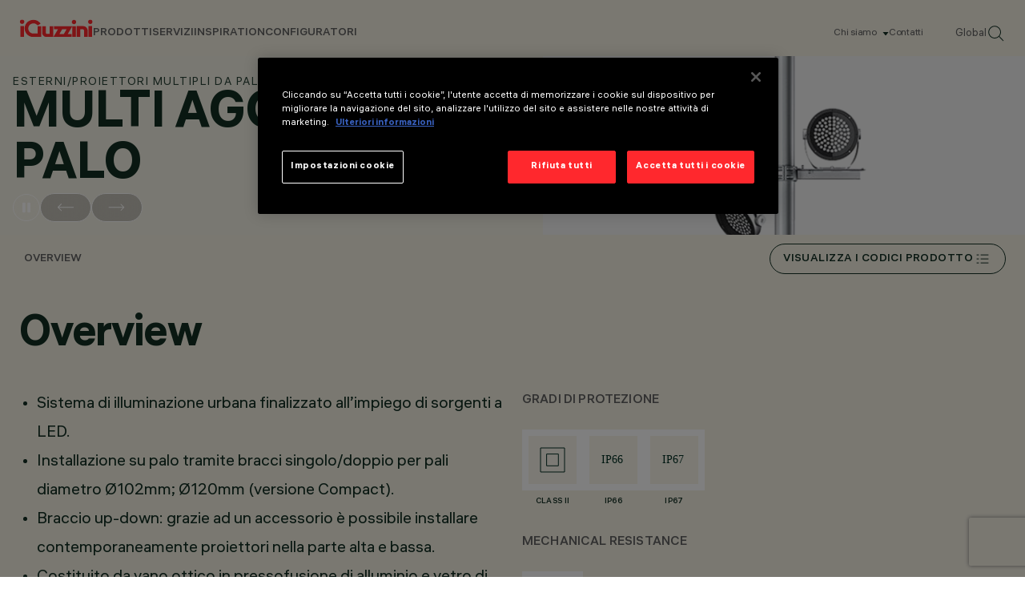

--- FILE ---
content_type: image/svg+xml
request_url: https://www.iguzzini.com/globalassets/attributes/ip-protection-classes/ip-67.svg
body_size: 121
content:
<?xml version="1.0" encoding="UTF-8"?>
<svg id="Livello_1" xmlns="http://www.w3.org/2000/svg" version="1.1" viewBox="0 0 60 60">
  <!-- Generator: Adobe Illustrator 29.3.1, SVG Export Plug-In . SVG Version: 2.1.0 Build 151)  -->
  <defs>
    <style>
      .st0 {
        fill: #faf5e9;
      }

      .st1 {
        fill: #002f23;
        font-family: ALSHauss-Medium, 'ALS Hauss';
        font-size: 14px;
        font-weight: 500;
      }
    </style>
  </defs>
  <rect class="st0" y="0" width="60" height="60"/>
  <text class="st1" transform="translate(15.2 34.1)"><tspan x="0" y="0">IP67</tspan></text>
</svg>

--- FILE ---
content_type: image/svg+xml
request_url: https://www.iguzzini.com/globalassets/attributes/key-features/inclinazione-dell'apparecchio-rispetto-piano-orizzontale.svg
body_size: 139
content:
<?xml version="1.0" encoding="UTF-8"?>
<svg xmlns="http://www.w3.org/2000/svg" viewBox="0 0 60 60">
  <defs>
    <style>
      .cls-1 {
        fill: #79919a;
      }

      .cls-2 {
        fill: none;
        stroke: #122f23;
        stroke-miterlimit: 10;
        stroke-width: .25px;
      }

      .cls-3 {
        fill: #122f23;
      }

      .cls-4 {
        fill: #f8f4e9;
      }
    </style>
  </defs>
  <g id="Livello_6" data-name="Livello 6">
    <rect class="cls-4" width="60" height="60"/>
  </g>
  <g id="Livello_2" data-name="Livello 2">
    <rect class="cls-1" x="25" y="20.03" width="10" height="19.93"/>
    <g>
      <path class="cls-2" d="M38.37,22.04c1.06,2.44,1.65,5.14,1.65,7.98s-.59,5.54-1.66,7.99"/>
      <polygon class="cls-3" points="37.7 23.19 37.94 23.28 38.39 22.13 39.5 22.67 39.61 22.45 38.26 21.79 37.7 23.19"/>
      <polygon class="cls-3" points="37.7 36.86 37.93 36.77 38.38 37.92 39.49 37.38 39.6 37.61 38.25 38.26 37.7 36.86"/>
    </g>
    <line class="cls-2" x1="17.06" y1="30.03" x2="42.94" y2="30.03"/>
  </g>
</svg>

--- FILE ---
content_type: image/svg+xml
request_url: https://www.iguzzini.com/globalassets/attributes/approvals/pep.svg
body_size: 3272
content:
<?xml version="1.0" encoding="UTF-8"?>
<svg id="Livello_2" data-name="Livello 2" xmlns="http://www.w3.org/2000/svg" viewBox="0 0 60 60">
  <defs>
    <style>
      .cls-1 {
        fill: #faf6eb;
      }

      .cls-2 {
        fill: #002e24;
      }
    </style>
  </defs>
  <rect class="cls-1" y="0" width="60" height="60"/>
  <g>
    <path class="cls-2" d="M12.48,18.18h14.48c1.4.15,2.47,1.28,2.54,2.69v18.26c-.07,1.42-1.17,2.57-2.58,2.7h-14.34c-1.35-.12-2.45-1.19-2.58-2.54v-18.62c.16-1.29,1.18-2.34,2.48-2.49ZM19.25,39.57v-2.38c-.94.08-2.06,0-2.8-.64.85.18,1.91.39,2.78.32.72-.06,2.58-1.01,3.2-1.45.57-.4,1.02-1.06,1.55-1.5.04-.04.28-.22.32-.18-.4.95-1.06,1.53-1.9,2.08-.41.27-1.01.67-1.43.89-.22.12-.5.21-.74.28.03.77-.06,1.61,0,2.37.05.67.36,1.54,1.1,1.71,1.79-.1,3.71.13,5.49,0,1.07-.08,1.89-.95,1.94-2.02v-18.14c-.08-1.06-.85-1.87-1.9-1.98h-14.22c-.95.1-1.75.88-1.86,1.82v18.42c.06.95.83,1.74,1.75,1.89,1.81-.08,3.77.15,5.56.01.68-.05,1.11-.9,1.18-1.5Z"/>
    <path class="cls-2" d="M48.04,18.81v5.77h-16.62v-5.77h16.62ZM33.91,22.61h2.14s.27-.09.32-.12c.58-.31.59-1.68.19-2.12-.16-.18-.56-.32-.8-.32h-2.9v3.4h1.04v-.84ZM41.67,20.89v-.78l-.06-.06h-3.58v3.4h3.68v-.84h-2.64v-.52h2.44v-.72h-2.44v-.48h2.6ZM44.04,22.61h2.18c.06,0,.3-.11.36-.16.41-.3.42-.99.38-1.46-.04-.38-.22-.72-.6-.84-.09-.03-.39-.1-.46-.1h-2.9v3.4h1.04v-.84Z"/>
    <path class="cls-2" d="M43.95,25.87c.64-.08,2.06-.07,2.71-.01.81.07,1.13.57,1.18,1.34.09,1.32.11,2.41-1.46,2.51-.62.04-2.24.07-2.78-.11-.91-.31-.83-1.65-.77-2.44.05-.72.36-1.2,1.11-1.29ZM44.47,26.71c-.7.11-.7.91-.62,1.48.05.32.24.53.55.61.39.1,1.56.1,1.95-.02.56-.17.54-.85.5-1.34-.04-.42-.27-.69-.7-.74-.35-.04-1.34-.04-1.67,0Z"/>
    <path class="cls-2" d="M36.15,27.98h-3.6c-.03.42.04.77.48.9.35.1,1.63.11,1.94-.07.13-.08.17-.23.19-.23h1c0,.55-.28.88-.81,1.01-.62.16-2.58.19-3.13-.1-.82-.43-.78-1.89-.61-2.68.08-.38.25-.67.62-.82.5-.21,2.25-.19,2.81-.09.5.09.87.27,1.01.79.03.12.1.43.1.54v.74ZM35.11,27.26c.11-.78-1.2-.67-1.7-.64-.46.03-.86.07-.82.64h2.52Z"/>
    <path class="cls-2" d="M42.86,36.83c.21.02.6.08.78.18.46.25.48,1.06.44,1.52-.06.68-.34.79-.96.92.27.05.62.03.79.29.02.03.13.26.13.27v1.18h-.96v-.78c0-.19-.36-.46-.54-.46h-1.08l-.06.06v1.18h-.96v-4.36h2.42ZM41.39,39.15h1.3s.21-.09.24-.12c.21-.19.21-1.1-.04-1.28-.05-.03-.32-.12-.36-.12h-1.08l-.06.06v1.46Z"/>
    <path class="cls-2" d="M41.88,27.26h-1.04c-.07-.66-1.17-.6-1.66-.56-.87.06-1.08.36-1.02,1.22.03.37.11.65.49.79.36.13,1.62.12,1.95-.07.14-.08.25-.26.24-.42h1.04c.06.81-.27,1.29-1.07,1.43-.6.11-2.57.12-3.08-.18-.76-.45-.72-1.9-.55-2.65.14-.65.56-.91,1.2-.96.6-.05,2.35-.07,2.86.14.54.22.68.72.64,1.26Z"/>
    <path class="cls-2" d="M37.46,36.8c1.02-.04,2.07.06,2.17,1.29.04.48.05,1.87-.08,2.28-.34,1.01-2.1.99-2.94.74-1.08-.32-.96-1.82-.9-2.74.07-1.22.58-1.52,1.76-1.57ZM37.22,37.64c-.29.05-.46.3-.5.58-.05.34-.04,1.12-.01,1.47.06.67.51.77,1.1.74.5-.03.8-.17.85-.71.04-.34.04-1.44-.07-1.73-.07-.17-.23-.32-.41-.35-.19-.04-.78-.04-.97,0Z"/>
    <path class="cls-2" d="M43.52,32.18h-.92c0-.19-.13-.37-.32-.42-.23-.06-.92-.04-1.12.08-.29.18-.26.78.07.89.43.15,1.16.08,1.66.18.57.12.71.36.75.93.05.64,0,1.21-.69,1.43-.45.14-1.83.18-2.27.04-.52-.16-.67-.67-.65-1.17h.88c0,.56.77.56,1.18.52.28-.03.54-.1.58-.42.07-.48-.07-.64-.54-.7-.5-.06-1.57.03-1.9-.38s-.3-1.64.16-1.96c.43-.3,2.06-.29,2.55-.11s.54.64.57,1.09Z"/>
    <path class="cls-2" d="M47.8,32.18h-.88c-.03-.19-.12-.37-.32-.42s-.89-.04-1.08.05c-.36.17-.33.81.06.93.56.19,1.5-.02,2.03.33.35.23.36.79.35,1.17-.02.47-.14.82-.6,1s-1.89.22-2.35.07c-.57-.18-.62-.65-.69-1.17h.92c0,.58.76.56,1.18.52.47-.05.66-.28.58-.77-.05-.28-.28-.32-.53-.35-.51-.06-1.55.03-1.9-.38s-.31-1.62.16-1.96c.42-.3,2-.29,2.49-.13s.63.62.59,1.11Z"/>
    <path class="cls-2" d="M32.51,34.18v1.2h-.96v-4.36h2.5c.27,0,.66.2.82.42.33.46.36,2.06-.06,2.46-.12.11-.53.28-.68.28h-1.62ZM33.69,31.82c-.34-.06-.82.04-1.18,0v1.56h1.14c.18,0,.4-.17.45-.35.11-.38.09-1.13-.41-1.21Z"/>
    <path class="cls-2" d="M32.51,39.99v1.2h-.96v-4.36h2.38c.1,0,.48.09.58.14.43.19.57.69.6,1.12.04.49.04,1.44-.43,1.73-.08.05-.39.17-.47.17h-1.7ZM32.51,39.19h1.22s.19-.08.22-.1c.26-.19.26-1.05.04-1.28-.08-.08-.36-.18-.46-.18h-1.02v1.56Z"/>
    <path class="cls-2" d="M35.35,35.38l1.26-4.33,1.6-.04,1.34,4.37h-.96l-.24-.78h-1.78s-.29.78-.29.78h-.94ZM38.19,33.94c-.11-.27-.54-2.2-.64-2.26-.04-.03-.1-.02-.14-.02l-.66,2.29h1.44Z"/>
    <polygon class="cls-2" points="47.96 36.83 47.96 37.63 46.82 37.63 46.76 37.69 46.76 41.19 45.84 41.19 45.84 37.69 45.78 37.63 44.68 37.63 44.68 36.83 47.96 36.83"/>
    <path class="cls-2" d="M48.79,39.12c1.47-.11,1.62,2.03.3,2.19-1.67.2-1.76-2.08-.3-2.19ZM48.67,39.32c-1.01.21-.85,1.92.31,1.83s1-2.1-.31-1.83Z"/>
    <path class="cls-2" d="M17.69,27.22c.36.08.72-.09,1.06-.12,1.43-.13,3.27.83,3.91,2.13.45.92.65,2.63-.19,3.39-.18.16-.46.17-.49-.11-.04-.32.31-.96.38-1.32.55-2.97-2.57-4.44-5.04-3.56-.99.35-1.98,1.68-2.4,2.6-.25.55-.38,1.18-.75,1.67.06-.74.53-1.3.76-1.98.06-.17.22-.5.04-.62l-.76,1.04.03-.19c1.15-2.14,1.63-4.48,4.52-4.65,1.9-.12,3.18.26,4.53,1.6.59.58,1.36,1.56.87,2.4-.11.03-.28-.16-.36-.24-.61-.67-.76-1.34-1.61-1.91-.65-.44-2.21-.9-2.99-.89-.33,0-1.26.38-1.47.62-.04.05-.05.07-.04.14ZM23.98,28.86c.14-.38-.21-.81-.44-1.1-1.51-1.92-3.41-2.5-5.77-1.76-.88.28-1.45,1.07-1.98,1.79-.26.35-.53.72-.66,1.14l.9-.9c.18-.11.35-.28.53-.39.13-.08.47-.21.53-.27.05-.04.19-.42.34-.57,1.2-1.21,4.54-.29,5.59.85.32.34.56.81.87,1.17.02.03,0,.08.09.05Z"/>
    <path class="cls-2" d="M15.05,35.02c.03-.07.2-.1.27-.11,1.1-.19,2.05.16,3.07-.54,1.29-.88,2.72-2.1,2.87-3.78.16-1.83-2.55-2.78-3.9-1.74-1.04.8-1.66,1.7-2.27,2.85-.14.26-.27.83-.47,1.01-.04.04-.06.07-.12.06-.02-.15.03-.29.07-.43.45-1.7,1.17-2.67,2.58-3.71,2.09-1.55,5.44.28,4.64,2.96-.3,1.03-1.86,2.47-2.78,2.99-1.17.67-2.66.84-3.95.43Z"/>
    <path class="cls-2" d="M24.22,29.96s.07-.07.08-.06c.27,1.1.09,2.22-.47,3.19-1.04,1.79-4.14,3.6-6.23,3.38-.34-.04-.44-.28-.7-.42-.31-.17-.74-.17-1-.42.32-.12.57.23.9.16,1.28-.3,2.24-.57,3.34-1.31.36-.24,1.53-1.24,1.81-1.31.12-.03.39-.06.44.09.04.12-.04.23-.11.31-.77.87-2.93,1.71-4.03,2.13-.14.05-.94.29-.97.34-.16.27.49.28.62.28,1.4-.05,2.83-.87,3.96-1.64.53-.36.86-.71,1.16-1.28.61-1.14.62-1.87.5-3.14-.03-.3-.29-.79.06-.94.17.04.33,1.58.43,1.81.09.22.23-.19.23-.23,0-.21-.04-.76,0-.92Z"/>
    <path class="cls-2" d="M14.77,34.19c1,0,2.09-.04,2.93-.65.72-.52,1.63-2.15,1.5-3.05-.07-.49-.52-.78-1-.7-.97.17-2.3,2.4-2.95,3.13-.03.04-.24.27-.28.22.45-1.25,1.1-2.29,2.14-3.12.76-.61,1.56-1.02,2.54-.58.82.37.91,1.13.67,1.91-.48,1.62-1.97,2.71-3.59,3.02-.35.07-1.74.2-1.97,0v-.18ZM19.25,32.26c.87-.32,1.11-1.37.75-2.17-.19-.42-.61-.58-1.03-.45.24.39.56.79.56,1.28,0,.45-.23.9-.28,1.34Z"/>
    <path class="cls-2" d="M18.77,23.49c.01.11-.12.14-.2.18-.59.27-1.25.31-1.83.65-.1.06-.77.53-.65.65.76-.16,1.42-.64,2.18-.81s2.7-.07,3.44.18c.3.1,1.48.64,1.63.86.03.04.22.51.2.54l-.97-.69c-2.33-1.07-5.14-.92-7.11.79-.16.14-.3.33-.46.46-.05.04-.06.1-.14.08.38-1.79,2.17-2.87,3.92-2.88Z"/>
    <path class="cls-2" d="M16.12,33.21l1.09-1.41c.21-.4.67-1.27,1.16-1.33.09-.01.15.03.16.13.02.19-.64,1.42-.79,1.66-.39.63-1.01,1.33-1.75,1.54-.21.06-.6.14-.77-.05-.37-.42.77-.44.89-.53Z"/>
    <path class="cls-2" d="M24.02,23.85c-.79-.2-1.53-.61-2.32-.82-1.28-.34-2.57-.39-3.84.01-.82.26-1.33.9-2.09,1.25-.05-.07.22-.36.28-.42,1.83-1.88,4.71-1.72,6.96-.71.08.03,1.14.58,1.01.69Z"/>
    <path class="cls-2" d="M24.14,26.7l-.44-1.1c.16-.06.3.2.37.31.26.44.62,1.4.81,1.91s.2.85.31,1.38c.14.73.52,1.64-.02,2.27-.06-.04-.06-.08-.06-.14-.04-.39.03-.87,0-1.28-.17-2.71-1.66-3.72-3.91-4.78-.06-.03-.11-.05-.18-.05.02-.08.24-.04.3-.04.37.05.71.23,1.04.4l1.79,1.11Z"/>
    <path class="cls-2" d="M25.22,27.01h-.12c-.45-1.79-1.96-3.04-3.76-3.34-.7-.12-1.34.04-2.04-.06l-.03-.12c.1-.23,1.2-.26,1.44-.23,1.17.1,2.95,1.05,3.71,1.94.37.43.94,1.25.8,1.82Z"/>
    <path class="cls-2" d="M19.37,24.85c.01.06-.02.08-.06.11-.1.07-.71.07-.9.1-1.79.26-2.53,1.19-3.45,2.6-.3.46-.55.98-.9,1.4,0-.39.25-.8.43-1.15.37-.69.86-1.49,1.47-1.97.92-.73,2.23-1.28,3.42-1.08Z"/>
    <path class="cls-2" d="M22.81,22.25c-.66-.02-1.31-.32-1.95-.39-.84-.09-2.17.11-2.97.38-.49.17-.91.49-1.41.61.39-.64,1.27-.9,1.96-1.06,1.19-.28,1.99-.32,3.18-.02.39.1.87.23,1.18.48Z"/>
    <path class="cls-2" d="M21.73,21.29c-.34.05-.65-.12-.98-.16-.93-.11-1.89.16-2.78.4-.15-.15.55-.43.64-.46.91-.3,2.04-.31,2.92.08.07.03.17.06.2.14Z"/>
    <path class="cls-2" d="M24.88,31.98l.12.04c.07.21-.17,1.18-.48,1.08-.2-.07.12-.75.19-.88.03-.05.12-.22.16-.24Z"/>
    <path class="cls-2" d="M44.04,21.73v-.8h1.58c.39,0,.31.8.04.8h-1.62Z"/>
    <path class="cls-2" d="M33.91,21.73v-.8h1.58c.37,0,.32.8.04.8h-1.62Z"/>
    <path class="cls-2" d="M48.48,39.67c.16.01.29-.05.46-.04.43.03.62.4.19.62.22.11.19.38.28.58-.33.07-.22-.24-.34-.4-.1-.13-.24-.07-.38-.08v.48s-.2,0-.2,0v-1.16ZM48.68,40.19c.62.07.63-.48,0-.4v.4Z"/>
  </g>
</svg>

--- FILE ---
content_type: image/svg+xml
request_url: https://www.iguzzini.com/globalassets/attributes/ip-protection-classes/ip-66.svg
body_size: 76
content:
<?xml version="1.0" encoding="UTF-8"?>
<svg id="Livello_1" xmlns="http://www.w3.org/2000/svg" version="1.1" viewBox="0 0 60 60">
  <!-- Generator: Adobe Illustrator 29.3.1, SVG Export Plug-In . SVG Version: 2.1.0 Build 151)  -->
  <defs>
    <style>
      .st0 {
        fill: #faf5e9;
      }

      .st1 {
        fill: #002f23;
        font-family: ALSHauss-Medium, 'ALS Hauss';
        font-size: 14px;
        font-weight: 500;
      }
    </style>
  </defs>
  <rect class="st0" y="0" width="60" height="60"/>
  <text class="st1" transform="translate(14.7 34.1)"><tspan x="0" y="0">IP66</tspan></text>
</svg>

--- FILE ---
content_type: image/svg+xml
request_url: https://www.iguzzini.com/globalassets/attributes/key-features/rgb-e-real-white.svg
body_size: -40
content:
<?xml version="1.0" encoding="UTF-8"?>
<svg xmlns="http://www.w3.org/2000/svg" viewBox="0 0 60 60">
  <defs>
    <style>
      .cls-1 {
        fill: none;
        stroke: #b0bfc7;
        stroke-miterlimit: 10;
        stroke-width: .2px;
      }

      .cls-2 {
        fill: #0000fa;
      }

      .cls-3 {
        fill: #fff;
      }

      .cls-4 {
        fill: #00fa00;
      }

      .cls-5 {
        fill: #f8f4e9;
      }

      .cls-6 {
        fill: #fa0000;
      }
    </style>
  </defs>
  <g id="Livello_6" data-name="Livello 6">
    <rect class="cls-5" width="60" height="60"/>
  </g>
  <g id="Livello_2" data-name="Livello 2">
    <rect class="cls-6" x="10" y="10" width="10" height="40"/>
    <rect class="cls-4" x="20" y="10" width="10" height="40"/>
    <rect class="cls-2" x="30" y="10" width="10" height="40"/>
    <rect class="cls-3" x="40" y="10" width="10" height="40"/>
    <rect class="cls-1" x="10" y="10" width="40" height="40"/>
  </g>
</svg>

--- FILE ---
content_type: image/svg+xml
request_url: https://www.iguzzini.com/globalassets/attributes/approvals/bis.svg
body_size: 422
content:
<?xml version="1.0" encoding="UTF-8"?>
<svg id="Livello_2" data-name="Livello 2" xmlns="http://www.w3.org/2000/svg" viewBox="0 0 60 60">
  <defs>
    <style>
      .cls-1 {
        fill: #faf6eb;
      }

      .cls-2 {
        fill: #002e24;
      }
    </style>
  </defs>
  <rect class="cls-1" y="0" width="60" height="60"/>
  <g>
    <path class="cls-2" d="M17.45,13.2l25.04-.02c2.17.19,3.87,1.89,4.06,4.06v25.33c-.34,2.51-2.13,3.93-4.61,4.06h-23.79c-2.5-.13-4.31-1.57-4.61-4.11v-25.33c.22-2.08,1.82-3.74,3.91-3.98ZM17.67,14.91c-1.32.16-2.34,1.27-2.42,2.6v24.67c.11,1.55,1.12,2.58,2.68,2.68h24.28c1.27-.1,2.28-.89,2.54-2.15.13-8.55.13-17.16,0-25.72-.29-1.17-1.28-2-2.48-2.1l-24.6.02Z"/>
    <path class="cls-2" d="M34.71,34.72c2.32,2.36,1.52,6.09-1.23,7.69-2.1,1.22-4.96,1.28-7.01-.09-2.91-1.95-3.31-5.8-.59-8.12.16-.13.79-.62.95-.65.22-.05.32.09.48.21.62.48,1.2,1.14,1.84,1.63-1.11,1.18-2.51,2.39-1.34,4.11,1.74,2.56,5.63.61,4.9-1.97-.26-.91-2.43-2.7-3.22-3.41-1.61-1.45-3.29-2.81-4.91-4.25l2.1-2.04h.11c1.16.99,2.27,2.04,3.42,3.04,1.41,1.23,3.23,2.56,4.51,3.85Z"/>
    <path class="cls-2" d="M29.19,24.35c2.04,1.92,4.21,3.68,6.31,5.52l-2.13,2.07c-1.9-1.59-3.73-3.25-5.59-4.88-1.53-1.34-3.57-2.55-3.75-4.8-.54-6.64,9.92-7.97,11.77-2.06.79,2.54-.46,4.81-2.64,6.1l-2.23-1.95c.76-.94,2.01-1.74,1.76-3.13-.46-2.56-4.19-3.01-5.19-.52-.71,1.79.56,2.58,1.7,3.65Z"/>
  </g>
</svg>

--- FILE ---
content_type: image/svg+xml
request_url: https://www.iguzzini.com/globalassets/attributes/key-features/dali.svg
body_size: 1038
content:
<?xml version="1.0" encoding="UTF-8"?>
<svg id="Livello_1" xmlns="http://www.w3.org/2000/svg" version="1.1" viewBox="0 0 60 60">
  <!-- Generator: Adobe Illustrator 30.0.0, SVG Export Plug-In . SVG Version: 2.1.1 Build 123)  -->
  <defs>
    <style>
      .st0 {
        fill: #faf5e9;
      }

      .st1 {
        fill: none;
        stroke: #ffa0ef;
        stroke-miterlimit: 10;
        stroke-width: .2px;
      }

      .st2, .st3 {
        isolation: isolate;
      }

      .st3 {
        fill: #002f23;
        font-family: ALSHauss-Regular, 'ALS Hauss';
        font-size: 14px;
      }

      .st4 {
        display: none;
      }
    </style>
  </defs>
  <g id="Livello_11" data-name="Livello_1">
    <rect class="st0" y="0" width="60" height="60"/>
    <g class="st2">
      <text class="st3" transform="translate(14.5 34.1)"><tspan x="0" y="0">DALI</tspan></text>
    </g>
  </g>
  <g id="Livello_2" class="st4">
    <g>
      <line class="st1" x1="10" y1="0" x2="10" y2="60"/>
      <line class="st1" x1="20" y1="0" x2="20" y2="60"/>
      <line class="st1" x1="30" y1="0" x2="30" y2="60"/>
      <line class="st1" x1="40" y1="0" x2="40" y2="60"/>
      <line class="st1" x1="50" y1="0" x2="50" y2="60"/>
      <line class="st1" y1="10" x2="60" y2="10"/>
      <line class="st1" y1="0" x2="60" y2="60"/>
      <line class="st1" y1="60" x2="60" y2="0"/>
      <line class="st1" y1="20" x2="60" y2="20"/>
      <line class="st1" y1="30" x2="60" y2="30"/>
      <line class="st1" y1="40" x2="60" y2="40"/>
      <line class="st1" y1="50" x2="60" y2="50"/>
    </g>
    <g>
      <line class="st1" x1="90" y1="0" x2="90" y2="60"/>
      <line class="st1" x1="100" y1="0" x2="100" y2="60"/>
      <line class="st1" x1="110" y1="0" x2="110" y2="60"/>
      <line class="st1" x1="120" y1="0" x2="120" y2="60"/>
      <line class="st1" x1="130" y1="0" x2="130" y2="60"/>
      <line class="st1" x1="80" y1="10" x2="140" y2="10"/>
      <line class="st1" x1="80" y1="0" x2="140" y2="60"/>
      <line class="st1" x1="80" y1="60" x2="140" y2="0"/>
      <line class="st1" x1="80" y1="20" x2="140" y2="20"/>
      <line class="st1" x1="80" y1="30" x2="140" y2="30"/>
      <line class="st1" x1="80" y1="40" x2="140" y2="40"/>
      <line class="st1" x1="80" y1="50" x2="140" y2="50"/>
    </g>
    <g>
      <line class="st1" x1="170" y1="0" x2="170" y2="60"/>
      <line class="st1" x1="180" y1="0" x2="180" y2="60"/>
      <line class="st1" x1="190" y1="0" x2="190" y2="60"/>
      <line class="st1" x1="200" y1="0" x2="200" y2="60"/>
      <line class="st1" x1="210" y1="0" x2="210" y2="60"/>
      <line class="st1" x1="160" y1="10" x2="220" y2="10"/>
      <line class="st1" x1="160" y1="0" x2="220" y2="60"/>
      <line class="st1" x1="160" y1="60" x2="220" y2="0"/>
      <line class="st1" x1="160" y1="20" x2="220" y2="20"/>
      <line class="st1" x1="160" y1="30" x2="220" y2="30"/>
      <line class="st1" x1="160" y1="40" x2="220" y2="40"/>
      <line class="st1" x1="160" y1="50" x2="220" y2="50"/>
    </g>
    <g>
      <line class="st1" x1="250" y1="0" x2="250" y2="60"/>
      <line class="st1" x1="260" y1="0" x2="260" y2="60"/>
      <line class="st1" x1="270" y1="0" x2="270" y2="60"/>
      <line class="st1" x1="280" y1="0" x2="280" y2="60"/>
      <line class="st1" x1="290" y1="0" x2="290" y2="60"/>
      <line class="st1" x1="240" y1="10" x2="300" y2="10"/>
      <line class="st1" x1="240" y1="0" x2="300" y2="60"/>
      <line class="st1" x1="240" y1="60" x2="300" y2="0"/>
      <line class="st1" x1="240" y1="20" x2="300" y2="20"/>
      <line class="st1" x1="240" y1="30" x2="300" y2="30"/>
      <line class="st1" x1="240" y1="40" x2="300" y2="40"/>
      <line class="st1" x1="240" y1="50" x2="300" y2="50"/>
    </g>
    <g>
      <line class="st1" x1="330" y1="0" x2="330" y2="60"/>
      <line class="st1" x1="340" y1="0" x2="340" y2="60"/>
      <line class="st1" x1="350" y1="0" x2="350" y2="60"/>
      <line class="st1" x1="360" y1="0" x2="360" y2="60"/>
      <line class="st1" x1="370" y1="0" x2="370" y2="60"/>
      <line class="st1" x1="320" y1="10" x2="380" y2="10"/>
      <line class="st1" x1="320" y1="0" x2="380" y2="60"/>
      <line class="st1" x1="320" y1="60" x2="380" y2="0"/>
      <line class="st1" x1="320" y1="20" x2="380" y2="20"/>
      <line class="st1" x1="320" y1="30" x2="380" y2="30"/>
      <line class="st1" x1="320" y1="40" x2="380" y2="40"/>
      <line class="st1" x1="320" y1="50" x2="380" y2="50"/>
    </g>
    <g>
      <line class="st1" x1="10" y1="80" x2="10" y2="140"/>
      <line class="st1" x1="20" y1="80" x2="20" y2="140"/>
      <line class="st1" x1="30" y1="80" x2="30" y2="140"/>
      <line class="st1" x1="40" y1="80" x2="40" y2="140"/>
      <line class="st1" x1="50" y1="80" x2="50" y2="140"/>
      <line class="st1" y1="90" x2="60" y2="90"/>
      <line class="st1" y1="80" x2="60" y2="140"/>
      <line class="st1" y1="140" x2="60" y2="80"/>
      <line class="st1" y1="100" x2="60" y2="100"/>
      <line class="st1" y1="110" x2="60" y2="110"/>
      <line class="st1" y1="120" x2="60" y2="120"/>
      <line class="st1" y1="130" x2="60" y2="130"/>
    </g>
    <g>
      <line class="st1" x1="90" y1="80" x2="90" y2="140"/>
      <line class="st1" x1="100" y1="80" x2="100" y2="140"/>
      <line class="st1" x1="110" y1="80" x2="110" y2="140"/>
      <line class="st1" x1="120" y1="80" x2="120" y2="140"/>
      <line class="st1" x1="130" y1="80" x2="130" y2="140"/>
      <line class="st1" x1="80" y1="90" x2="140" y2="90"/>
      <line class="st1" x1="80" y1="80" x2="140" y2="140"/>
      <line class="st1" x1="80" y1="140" x2="140" y2="80"/>
      <line class="st1" x1="80" y1="100" x2="140" y2="100"/>
      <line class="st1" x1="80" y1="110" x2="140" y2="110"/>
      <line class="st1" x1="80" y1="120" x2="140" y2="120"/>
      <line class="st1" x1="80" y1="130" x2="140" y2="130"/>
    </g>
    <g>
      <line class="st1" x1="170" y1="80" x2="170" y2="140"/>
      <line class="st1" x1="180" y1="80" x2="180" y2="140"/>
      <line class="st1" x1="190" y1="80" x2="190" y2="140"/>
      <line class="st1" x1="200" y1="80" x2="200" y2="140"/>
      <line class="st1" x1="210" y1="80" x2="210" y2="140"/>
      <line class="st1" x1="160" y1="90" x2="220" y2="90"/>
      <line class="st1" x1="160" y1="80" x2="220" y2="140"/>
      <line class="st1" x1="160" y1="140" x2="220" y2="80"/>
      <line class="st1" x1="160" y1="100" x2="220" y2="100"/>
      <line class="st1" x1="160" y1="110" x2="220" y2="110"/>
      <line class="st1" x1="160" y1="120" x2="220" y2="120"/>
      <line class="st1" x1="160" y1="130" x2="220" y2="130"/>
    </g>
    <g>
      <line class="st1" x1="250" y1="80" x2="250" y2="140"/>
      <line class="st1" x1="260" y1="80" x2="260" y2="140"/>
      <line class="st1" x1="270" y1="80" x2="270" y2="140"/>
      <line class="st1" x1="280" y1="80" x2="280" y2="140"/>
      <line class="st1" x1="290" y1="80" x2="290" y2="140"/>
      <line class="st1" x1="240" y1="90" x2="300" y2="90"/>
      <line class="st1" x1="240" y1="80" x2="300" y2="140"/>
      <line class="st1" x1="240" y1="140" x2="300" y2="80"/>
      <line class="st1" x1="240" y1="100" x2="300" y2="100"/>
      <line class="st1" x1="240" y1="110" x2="300" y2="110"/>
      <line class="st1" x1="240" y1="120" x2="300" y2="120"/>
      <line class="st1" x1="240" y1="130" x2="300" y2="130"/>
    </g>
    <g>
      <line class="st1" x1="330" y1="80" x2="330" y2="140"/>
      <line class="st1" x1="340" y1="80" x2="340" y2="140"/>
      <line class="st1" x1="350" y1="80" x2="350" y2="140"/>
      <line class="st1" x1="360" y1="80" x2="360" y2="140"/>
      <line class="st1" x1="370" y1="80" x2="370" y2="140"/>
      <line class="st1" x1="320" y1="90" x2="380" y2="90"/>
      <line class="st1" x1="320" y1="80" x2="380" y2="140"/>
      <line class="st1" x1="320" y1="140" x2="380" y2="80"/>
      <line class="st1" x1="320" y1="100" x2="380" y2="100"/>
      <line class="st1" x1="320" y1="110" x2="380" y2="110"/>
      <line class="st1" x1="320" y1="120" x2="380" y2="120"/>
      <line class="st1" x1="320" y1="130" x2="380" y2="130"/>
    </g>
    <g>
      <line class="st1" x1="10" y1="160" x2="10" y2="220"/>
      <line class="st1" x1="20" y1="160" x2="20" y2="220"/>
      <line class="st1" x1="30" y1="160" x2="30" y2="220"/>
      <line class="st1" x1="40" y1="160" x2="40" y2="220"/>
      <line class="st1" x1="50" y1="160" x2="50" y2="220"/>
      <line class="st1" y1="170" x2="60" y2="170"/>
      <line class="st1" y1="160" x2="60" y2="220"/>
      <line class="st1" y1="220" x2="60" y2="160"/>
      <line class="st1" y1="180" x2="60" y2="180"/>
      <line class="st1" y1="190" x2="60" y2="190"/>
      <line class="st1" y1="200" x2="60" y2="200"/>
      <line class="st1" y1="210" x2="60" y2="210"/>
    </g>
  </g>
</svg>

--- FILE ---
content_type: image/svg+xml
request_url: https://www.iguzzini.com/globalassets/attributes/key-features/riflettori-opti-beam.svg
body_size: 103
content:
<?xml version="1.0" encoding="UTF-8"?>
<svg xmlns="http://www.w3.org/2000/svg" viewBox="0 0 60 60">
  <defs>
    <style>
      .cls-1 {
        font-family: ALSHauss-Bold, 'ALS Hauss';
        font-size: 12px;
        font-weight: 700;
        letter-spacing: -.02em;
      }

      .cls-1, .cls-2 {
        fill: #002f23;
        isolation: isolate;
      }

      .cls-3 {
        fill: #f8f4e9;
      }

      .cls-2 {
        font-family: ALSHauss-Medium, 'ALS Hauss';
        font-size: 10px;
        font-weight: 500;
      }
    </style>
  </defs>
  <g id="Livello_6" data-name="Livello 6">
    <rect class="cls-3" width="60" height="60"/>
  </g>
  <g id="Livello_2" data-name="Livello 2">
    <text class="cls-2" transform="translate(9.16 27.26)"><tspan x="0" y="0">Opti</tspan></text>
    <text class="cls-1" transform="translate(9.16 40.09)"><tspan x="0" y="0">BEAM</tspan></text>
  </g>
</svg>